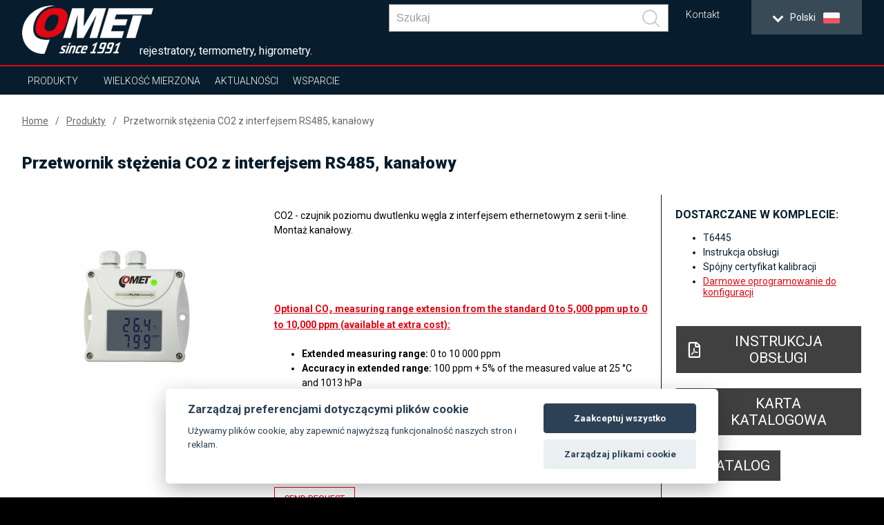

--- FILE ---
content_type: text/html; charset=UTF-8
request_url: https://www.cometsystem.pl/produkty/przetwornik-stezenia-co2-z-interfejsem-rs485-kanalowy/reg-t6445
body_size: 15017
content:
<!DOCTYPE html>
<html lang="pl" class="no-js">
<head>
    <meta charset="UTF-8">
        <title>Przetwornik stężenia CO2 z interfejsem RS485, kanałowy | COMET SYSTEM, s.r.o.</title>
        <meta name="keywords" content="">
        <meta name="description" content="">
    <script src="https://consent.spaneco.com/sc-cs.js" data-scid="3046e4ab-3d4d-473c-8bc3-594faea9f43a"></script>
    <meta http-equiv="X-UA-Compatible" content="IE=edge,chrome=1">
    <meta name="author" content="www.spaneco.com">
    <meta name="robots" content="ALL">
    <meta name="viewport" content="width=device-width, initial-scale=1">

    <!-- Comet africa google merchant -->

    <!-- favicon -->
    <link rel="shortcut icon" href="/design/img/favicon.ico" type="image/x-icon" sizes="16x16">
    <link rel="icon" href="/design/img/favicon.ico" type="image/x-icon">
    	<link href="/design/js/colorbox/colorbox.css" rel="stylesheet">

    <!-- css -->
    <link rel="stylesheet" href="/design/css/main.css?v=a44d0913e6f2be7652ccb45a53c7756e" type="text/css">
    <script type="text/javascript" src="/assets/js/dist/vendor.js?v=d136c564968275f830f73d28fd5171cd"></script>
    <script src="https://www.google.com/recaptcha/api.js?hl=pl" async defer></script>
    <script type="text/javascript" src="/design/js/vendor.js?v=1e43e45596a4d8135cc493186d2f484d"></script>
    <script type="text/javascript" src="/design/js/jquery.ellipsis.js"></script>
    <script type="text/javascript" src="/design/js/priority-nav.min.js?v=1"></script>
    <script type="text/javascript" src="/design/js/script.js?v=f6fa6553f521b0f878215f2a74babfab"></script>
    <script type="text/javascript" src="/assets/js/dist/main.js?v=86950c3e86a8bbdb1ad703cb7c57b7b0"></script>
 
    <script type="text/javascript">
        var lang = "pl";
        var _siteKey = "6LcBuRAUAAAAAKEY9kC1Pr2X2RaGpyxX2am3MsJC";
        var _translations = {
        	"send": "Wyślij",
        	"next": "[PL: Další]",
        	"more": "Więcej",
        };
    </script>



        <!-- ga analytics pl -->
    <script type="text/plain" data-cookiecategory="analytics">
        (function(i,s,o,g,r,a,m){i['GoogleAnalyticsObject']=r;i[r]=i[r]||function(){
                (i[r].q=i[r].q||[]).push(arguments)},i[r].l=1*new Date();a=s.createElement(o),
            m=s.getElementsByTagName(o)[0];a.async=1;a.src=g;m.parentNode.insertBefore(a,m)
        })(window,document,'script','https://www.google-analytics.com/analytics.js','ga');

        ga('create', 'UA-51551588-30', 'auto');
        ga('send', 'pageview');

    </script>

    <!-- Google Tag Manager -->
    <script>(function(w,d,s,l,i){w[l]=w[l]||[];w[l].push({'gtm.start':
                new Date().getTime(),event:'gtm.js'});var f=d.getElementsByTagName(s)[0],
            j=d.createElement(s),dl=l!='dataLayer'?'&l='+l:'';j.async=true;j.src=
            'https://www.googletagmanager.com/gtm.js?id='+i+dl;f.parentNode.insertBefore(j,f);
        })(window,document,'script','dataLayer','GTM-56N9WFC');</script>
    <!-- End Google Tag Manager -->


</head>

<body class="product-detail">
    <!-- Google Tag Manager (noscript) -->
    <noscript><iframe src="https://www.googletagmanager.com/ns.html?id=GTM-56N9WFC"
                      height="0" width="0" style="display:none;visibility:hidden"></iframe></noscript>
    <!-- End Google Tag Manager (noscript) -->


<div class="wrap-page">
    <!--[if lt IE 8]>
    <p class="browserupgrade">You are using an <strong>outdated</strong> browser. Please <a
            href="http://browsehappy.com/">upgrade
        your browser</a> to improve your experience.</p>
    <![endif]-->

    <div class="main-container">
        <div class="wrap-header-container">
            <div class="header-container">
                    <div class="wrap-header">
<header>
    <div class="wrap-header-items one">
        <div class="wrapper">
            <div class="header-items ">
                <div class="header-item wrap-logo">
                    <div class="logo">
                        <div class="wrap-img">
                                <a href="/"><img src="/design/img/logo.png" alt="logo"></a>
                        </div>
                    </div>
                </div>
                <div class="slogan">rejestratory, termometry, higrometry.</div>
                <div class="header-item wrap-lang-selector">
<div id="lang">
    <div class="set-lang">
        <span >
            <span class="lang-arrow">
                <i class="arrow down"></i>
            </span>
            <span class="lang-txt">English</span>
            <img src="/design/img/lang/en.png">
        </span>
        <span >
            <span class="lang-arrow">
                <i class="arrow down"></i>
            </span>
            <span class="lang-txt">Česky</span>
            <img src="/design/img/lang/cz.png">
        </span>
        <span >
            <span class="lang-txt">Africa</span>
            <img src="/design/img/lang/af.png">
        </span>
        <span >
            <span class="lang-arrow">
                <i class="arrow down"></i>
            </span>
            <span class="lang-txt">China</span>
            <img src="/design/img/lang/cn.png">
        </span>
        <span >
            <span class="lang-arrow">
                <i class="arrow down"></i>
            </span>
            <span class="lang-txt">Español</span>
            <img src="/design/img/lang/es.png">
        </span>
        <span >
            <span class="lang-arrow">
                <i class="arrow down"></i>
            </span>
            <span class="lang-txt">Français</span>
            <img src="/design/img/lang/fr.png">
        </span>
        <span >
            <span class="lang-arrow">
                <i class="arrow down"></i>
            </span>
            <span class="lang-txt">Magyar</span>
            <img src="/design/img/lang/hu.png">
        </span>
        <span class='active'>
            <span class="lang-arrow">
                <i class="arrow down"></i>
            </span>
            <span class="lang-txt">Polski</span>
            <img src="/design/img/lang/pl.png">
        </span>
        <span >
            <span class="lang-arrow">
                <i class="arrow down"></i>
            </span>
            <span class="lang-txt">Sweden</span>
            <img src="/design/img/lang/se.png">
        </span>
        <span >
            <span class="lang-txt">USA</span>
            <img src="/design/img/lang/us.png">
        </span>
        <span >
            <span class="lang-arrow">
                 <i class="arrow down"></i>
            </span>
            <span class="lang-txt">UAE</span>
            <img src="/design/img/lang/ae.png">
        </span>

    </div>
    <ul>
        <li  >
            <a href="https://www.cometsystem.com?product_redirect=t6445"><span class="lang-txt">English</span><img src="/design/img/lang/en.png" alt="English"></a>
        </li>
        <li  >
            <a href="https://www.cometsystem.cz?product_redirect=t6445"><span class="lang-txt">Česky</span><img src="/design/img/lang/cz.png" alt="Česky"></a>
        </li>
        <li  >
            <a href="https://www.comet-africa.com?product_redirect=t6445"><span class="lang-txt">Africa</span><img src="/design/img/lang/af.png" alt="Africa"></a>
        </li>
        <li  >
            <a href="https://www.cometsystem.cn?product_redirect=t6445"><span class="lang-txt">China</span><img src="/design/img/lang/cn.png" alt="China"></a>
        </li>
        <li  >
            <a href="https://www.cometsystem.es?product_redirect=t6445"><span class="lang-txt">Español</span><img src="/design/img/lang/es.png" alt="Español"></a>
        </li>
        <li  >
            <a href="https://www.cometsystem.fr?product_redirect=t6445"><span class="lang-txt">Français</span><img src="/design/img/lang/fr.png" alt="Français"></a>
        </li>
        <li  >
            <a href="https://www.comet-adatgyujtok.hu?product_redirect=t6445"><span class="lang-txt">Magyar</span><img src="/design/img/lang/hu.png" alt="Magyar"></a>
        </li>
        <li class='active' >
            <a href="https://www.cometsystem.pl?product_redirect=t6445"><span class="lang-txt">Polski</span><img src="/design/img/lang/pl.png" alt="Polski"></a>
        </li>
        <li  >
            <a href="https://www.cometsystem.se?product_redirect=t6445"><span class="lang-txt">Sweden</span><img src="/design/img/lang/se.png" alt="Sweden"></a>
        </li>
        <li  >
            <a href="https://www.comet-america.com?product_redirect=t6445"><span class="lang-txt">USA</span><img src="/design/img/lang/us.png" alt="USA"></a>
        </li>
        <li >
            <a href="https://www.comet-uae.com?product_redirect=t6445"><span class="lang-txt">UAE</span><img src="/design/img/lang/ae.png" alt="UAE"></a>
        </li>
    </ul>
</div>                </div>
                <div class="header-item wrap-hamburger">
                    <a class="hamburger-icon" href="#" title="Menu">
                        <span class="line line-1"></span>
                        <span class="line line-2"></span>
                        <span class="line line-3"></span>
                    </a>
                </div>
                <div class="header-item wrap-top-menu-min">
<ul class="menu-min">
	<li>
		<a href="/contact" title="Kontakt">Kontakt</a>
	</li>
</ul>
                </div>

                <div class="header-item wrap-baskets">
                </div>

                <div class="header-item wrap-search">
<div class="main-nav__item main-nav__item--search js-search" v-cloak @click="triggerBodyClass(true)" v-click-outside="removeBodyClass" ref="search">
    <a href="#" class="main-nav__link" onclick="event.preventDefault()">
        <svg viewBox="0 0 24.581 24.582" class="header__zoom">
            <path d="M24.288 22.875l-5.509-5.51C22.227 13.201 22.005 7 18.107 3.103c-4.137-4.137-10.868-4.137-15.005 0-4.137 4.137-4.137 10.868 0 15.004 3.898 3.898 10.098 4.12 14.262.672l5.51 5.51a.999.999 0 101.414-1.414zM4.517 16.693c-3.357-3.357-3.357-8.818 0-12.176 3.357-3.357 8.819-3.357 12.176 0 3.357 3.357 3.357 8.819 0 12.176-3.358 3.357-8.819 3.357-12.176 0z"></path>
        </svg>
    </a>
    <div class="header__search">
        <div class="wrapper">
            <div class="row center middle">
                <form class="header__bar js-nav-header__form" method="get" :action="`/search.php?sw=${ q }`">
                    <input type="text" class="header__input js-header__input" name="q" placeholder="Szukaj" v-model="q" @input="getSearchResults($event.target.value)" autocomplete="off" ref="input">
                    <button class="header__submit" type="submit">
                        <svg class="header__zoom" viewBox="0 0 24.581 24.582">
                            <path d="M24.288 22.875l-5.509-5.51C22.227 13.201 22.005 7 18.107 3.103c-4.137-4.137-10.868-4.137-15.005 0-4.137 4.137-4.137 10.868 0 15.004 3.898 3.898 10.098 4.12 14.262.672l5.51 5.51a.999.999 0 101.414-1.414zM4.517 16.693c-3.357-3.357-3.357-8.818 0-12.176 3.357-3.357 8.819-3.357 12.176 0 3.357 3.357 3.357 8.819 0 12.176-3.358 3.357-8.819 3.357-12.176 0z"></path>
                        </svg>
                    </button>
                    <div class="header-autosuggest">
                        <p class="header-autosuggest__txt" v-if="txt">{{ txt }}</p>
                        <div class="header-autosuggest__content" v-else>
                            <article class="header-autosuggest__section" v-for="suggestion in suggestions">
                                <div class="header-autosuggest__header">
                                    <span class="header-autosuggest__heading">{{ suggestion.title }}</span>
                                    <span class="header-autosuggest__line"></span>
                                </div>
                                <div class="header-autosuggest__row">
                                    <a class="header-autosuggest__item" :href="item.slug" v-for="item in suggestion.items" :title="item.title">
                                        <span class="header-autosuggest__photo">
                                            <img class="header-autosuggest__img" :src="item.photo" :alt="item.title" v-if="item.photo">
                                        </span>
                                        <span class="header-autosuggest__link">{{ item.title }}</span>
                                    </a>
                                </div>
                            </article>
                        </div>
                        <a class="header-autosuggest__bottom" v-if="counter"  :href="`/search.php?q=${ q }`">
                            <span class="header-autosuggest__more">Pokaż wszystkie wyniki</span>
                        </a>
                    </div>
                </form>
            </div>
        </div>
    </div>
</div>
                </div>
                <div class="js-header-member">
                </div>
            </div>
        </div>
    </div>
    <div class="wrap-header-items three"></div>
    <div class="wrap-header-items four">
        <div class="wrapper">
            <div class="header-items">
                <div class="header-item wrap-nav">
                    <nav class="nav-collapse">
                        <div class="wrap-nav-collapse-content">
                            <div class="mob-menu mob-menu-header"></div>
                            <div class="wrap-search">
<div class="main-nav__item main-nav__item--search js-search" v-cloak @click="triggerBodyClass(true)" v-click-outside="removeBodyClass" ref="search">
    <a href="#" class="main-nav__link" onclick="event.preventDefault()">
        <svg viewBox="0 0 24.581 24.582" class="header__zoom">
            <path d="M24.288 22.875l-5.509-5.51C22.227 13.201 22.005 7 18.107 3.103c-4.137-4.137-10.868-4.137-15.005 0-4.137 4.137-4.137 10.868 0 15.004 3.898 3.898 10.098 4.12 14.262.672l5.51 5.51a.999.999 0 101.414-1.414zM4.517 16.693c-3.357-3.357-3.357-8.818 0-12.176 3.357-3.357 8.819-3.357 12.176 0 3.357 3.357 3.357 8.819 0 12.176-3.358 3.357-8.819 3.357-12.176 0z"></path>
        </svg>
    </a>
    <div class="header__search">
        <div class="wrapper">
            <div class="row center middle">
                <form class="header__bar js-nav-header__form" method="get" :action="`/search.php?sw=${ q }`">
                    <input type="text" class="header__input js-header__input" name="q" placeholder="Szukaj" v-model="q" @input="getSearchResults($event.target.value)" autocomplete="off" ref="input">
                    <button class="header__submit" type="submit">
                        <svg class="header__zoom" viewBox="0 0 24.581 24.582">
                            <path d="M24.288 22.875l-5.509-5.51C22.227 13.201 22.005 7 18.107 3.103c-4.137-4.137-10.868-4.137-15.005 0-4.137 4.137-4.137 10.868 0 15.004 3.898 3.898 10.098 4.12 14.262.672l5.51 5.51a.999.999 0 101.414-1.414zM4.517 16.693c-3.357-3.357-3.357-8.818 0-12.176 3.357-3.357 8.819-3.357 12.176 0 3.357 3.357 3.357 8.819 0 12.176-3.358 3.357-8.819 3.357-12.176 0z"></path>
                        </svg>
                    </button>
                    <div class="header-autosuggest">
                        <p class="header-autosuggest__txt" v-if="txt">{{ txt }}</p>
                        <div class="header-autosuggest__content" v-else>
                            <article class="header-autosuggest__section" v-for="suggestion in suggestions">
                                <div class="header-autosuggest__header">
                                    <span class="header-autosuggest__heading">{{ suggestion.title }}</span>
                                    <span class="header-autosuggest__line"></span>
                                </div>
                                <div class="header-autosuggest__row">
                                    <a class="header-autosuggest__item" :href="item.slug" v-for="item in suggestion.items" :title="item.title">
                                        <span class="header-autosuggest__photo">
                                            <img class="header-autosuggest__img" :src="item.photo" :alt="item.title" v-if="item.photo">
                                        </span>
                                        <span class="header-autosuggest__link">{{ item.title }}</span>
                                    </a>
                                </div>
                            </article>
                        </div>
                        <a class="header-autosuggest__bottom" v-if="counter"  :href="`/search.php?q=${ q }`">
                            <span class="header-autosuggest__more">Pokaż wszystkie wyniki</span>
                        </a>
                    </div>
                </form>
            </div>
        </div>
    </div>
</div>
                                <div class="clear"></div>
                            </div>
<ul class="menu-container">
    <li  class="sub ">
        <a href="/produkty">Produkty</a>
        <ul class="sub-nav">
            <li class="select-product-li"><a href="/produkty" class="select-product-btn"><span>Wybierz produkt</span></a></li> 
            <li>
                <a href="/produkty/przetworniki">Przetworniki</a>
                <div class="sub-nav-content">
                                                                                    <div class="item-1">
                        <p style="font-size: 24px; "><strong>Przetworniki</strong></p>
                        <p><p>● Dokładny pomiar temperatury, wilgotności, punktu rosy, ciśnienia atmosferycznego, zdarzeń dwustanowych i stężenia CO<sub>2</sub> <br />● Rozmaite rodzaje wyjść jak 4–20 mA, 0-10 V, RS232/485, ethernet (PoE w wybranych modelach) <br />● Konstrukcja przemysłowa ze zintegrowanymi czujnikami, sondami zewnętrznymi lub kanałowymi (stopień ochrony do IP65) <br />● Wersja pomieszczeniowa<br />● Wersja ATEX dla atmosfer zagrożonych wybuchem (strefa 2) w wybranych modelach <br />● Wyjścia przekaźnikowe 250Vac /8A lub 50V w wybranych modelach</p></p>
                                            </div>
                    <div class="clear"></div>
                </div>
            </li>
            <li>
                <a href="/produkty/urzadzenia-bezprzewodowe">Urządzenia bezprzewodowe</a>
                <div class="sub-nav-content">
                                                                                    <div class="item-1">
                        <p style="font-size: 24px; "><strong>Urządzenia bezprzewodowe</strong></p>
                        <p><p>● Technologia Sigfox lub GSM<br />● Dokładny pomiar temperatury, wilgotności, punktu rosy, zdarzeń dwustanowych <br />● Pamięć nieulotna (rejestratory mobilne GSM) <br />● Różne sposoby sygnalizacji alarmu (np. SMS, e-mail, wizualnie) <br />● Wytrzymała konstrukcja <br />● Oprogramowanie i chmura obliczeniowa do analizy i przechowyania danych<br /><br /></p></p>
                                            </div>
                    <div class="clear"></div>
                </div>
            </li>
            <li>
                <a href="/produkty/rejestratory">Rejestratory</a>
                <div class="sub-nav-content">
                                                                                    <div class="item-1">
                        <p style="font-size: 24px; "><strong>Rejestratory</strong></p>
                        <p><p>● Dokładny pomiar temperatury, wilgotności, punktu rosy, sygnałów analogowych 4–20 mA, 0–5 V, 0–10 V, impulsów, zdarzeń<br /> ● Pamięć nieulotna<br /> ● Sygnalizacja stanów alarmowych<br /> ● Oprogramowanie do analizy danych na komputer<br /> ● Interfejsy komunikacyjne - USB, modem GSM<br /> ● Wytrzymała konstrukcja ze zintegrowanymi  czujnikami i sondami zewnętrznymi (stopień ochrony do IP67)<br /> ● Długi czas pracy na baterii</p></p>
                                            </div>
                    <div class="clear"></div>
                </div>
            </li>
            <li>
                <a href="/produkty/rejestratory-z-drukarka">Rejestratory z drukarką</a>
                <div class="sub-nav-content">
                                                                                    <div class="item-1">
                        <p style="font-size: 24px; "><strong>Rejestratory z drukarką</strong></p>
                        <p><p>● Dokładny pomiar temperatury i zdarzeń dwustanowych<br /> ● Pamięć nieulotna<br /> ● Sygnalizacja stanów alarmowych<br /> ● Wbudowana drukarka termiczna<br /> ● Interfejsy komunikacyjne - USB, modem GSM<br /> ● Oprogramowanie do analizy danych na komputer</p></p>
                                            </div>
                    <div class="clear"></div>
                </div>
            </li>
            <li>
                <a href="/produkty/urzadzenia-przenosne">Urządzenia przenośne</a>
                <div class="sub-nav-content">
                                                                                    <div class="item-1">
                        <p style="font-size: 24px; "><strong>Urządzenia przenośne</strong></p>
                        <p><p>● Dokładny pomiar temperatury, wilgotnosci, punktu rosy, ciśnienia atmosferycznego, zdarzeń dwustanowych, impulsów, sygnałów analogowych 4–20 mA, 0–5 V, 0–10 V oraz stężenia CO<sub>2</sub><br /> ● Pamięć nieulotna<br /> ● Akustyczna i optyczna sygnalizacja stanów alarmowych<br /> ● Konfiguracja za pomocą klawiatury <br /> ● Rozmaite interfejsy komunikacyjne - USB, RS232, ethernet<br /> ● Oprogramowanie do analizy danych na komputer<br /> ● Zasilanie bateryjne<br /> ● Podświetlany wyświetlacz</p></p>
                                            </div>
                    <div class="clear"></div>
                </div>
            </li>
            <li>
                <a href="/produkty/systemy-monitoringu">Systemy monitoringu</a>
                <div class="sub-nav-content">
                                                                                    <div class="item-1">
                        <p style="font-size: 24px; "><strong>Systemy monitoringu</strong></p>
                        <p><p>● Dokładny pomiar temperatury (Pt1000, Ni1000, termopary i termistory), napięcia i prądu, zdarzeń dwustanowych, rezystancji, częstotliwości<br /> ● Pamięć nieulotna<br /> ● Akustyczna i optyczna sygnalizacja stanów alarmowych<br /> ● Rozmaite interfejsy komunikacyjne - USB, RS232/485, ethernet<br /> ● Oprogramowanie do analizy danych na komputer</p></p>
                                            </div>
                    <div class="clear"></div>
                </div>
            </li>
            <li>
                <a href="/produkty/oprogramowanie">Oprogramowanie</a>
                <div class="sub-nav-content">
                                                                                    <div class="item-1">
                        <p style="font-size: 24px; "><strong>Oprogramowanie do analizy i konfiguracji</strong></p>
                        <p><p>● Konfiguracja urządzeń <br /> ● Przechowywanie danych <br /> ● Analiza danych – wykresy, tabele, wskazania online<br /> ● Monitoring 24/7 (powiadomienia SMS / e-mail)</p></p>
                                            </div>
                    <div class="clear"></div>
                </div>
            </li>
            <li>
                <a href="/produkty/sondy-temperatury">Sondy temperatury</a>
                <div class="sub-nav-content">
                                                                                    <div class="item-1">
                        <p style="font-size: 24px; "><strong>Sondy temperatury</strong></p>
                        <p><p>● Rozmaite typy sond (Pt1000, Ni1000, termopary, DiGi)<br /> ● Rozmaite zakresy pomiarowe<br /> ● Konstrukcja dla każdego zastosowania</p></p>
                                            </div>
                    <div class="clear"></div>
                </div>
            </li>
            <li>
                <a href="/produkty/radiation-shield-cometeo">Radiation shield COMETEO</a>
                <div class="sub-nav-content">
                                                                                    <div class="item-1">
                        <p style="font-size: 24px; "><strong>Osłona meteorologiczna COMETEO</strong></p>
                        <p><p>Dla lepszej ochrony i dokładniejszych pomiarów<br />● aktywnie wentylowana osłona COMETEO<br />● pasywnie wentylowana osłona COMETEO<br />● rozwiązania dedykowane dla rolnictwa</p></p>
                                            </div>
                    <div class="clear"></div>
                </div>
            </li>
        </ul>
    </li>
    <li class="sub">
        <a href="#">Wielkość mierzona</a>
        <ul class="sub-nav huge">
								<li>
										<a href="/produkty?p_100=1">Temperatura</a>
								</li>
								<li>
										<a href="/produkty?p_101=1">Wilgotność względna</a>
								</li>
								<li>
										<a href="/produkty?p_102=1">Wielkości wyliczane (punkt rosy…)</a>
								</li>
								<li>
										<a href="/produkty?p_103=1">Stężenie CO2</a>
								</li>
								<li>
										<a href="/produkty?p_104=1">Ciśnienie atmosferyczne</a>
								</li>
								<li>
										<a href="/produkty?p_106=1">Prąd</a>
								</li>
								<li>
										<a href="/produkty?p_107=1">Napięcie</a>
								</li>
								<li>
										<a href="/produkty?p_108=1">Sygnały dwustanowe</a>
								</li>
								<li>
										<a href="/produkty?p_109=1">Impulsy</a>
								</li>
								<li>
										<a href="/produkty?p_110=1">Częstotliwość</a>
								</li>
								<li>
										<a href="/produkty?p_111=1">Rezystancja</a>
								</li>
								<li>
										<a href="/produkty?p_112=1">Rejestracja zdarzeń</a>
								</li>
        </ul>
    </li>

    <li  >
        <a href="/aktualnosci">Aktualności</a>
    </li>
    <li class="sub">
        <a href="/wsparcie">Wsparcie</a>
        <ul class="sub-nav huge">
                <li>
                    <a href="/wsparcie/kalibracja-przyrzadow-comet-q-a">Kalibracja przyrządów COMET - Q &amp; A</a>
                </li>
            <li><a href="/download" title="Pliki do pobrania">Katalogi</a></li>
            <li><a href="/wsparcie#znajdz-instrukcje-obslugi" title="Znajdź instrukcję obsługi">Znajdź instrukcję obsługi</a></li>
        </ul>
    </li>
    <li>
    </li>
</ul>
<ul class="menu-min">
	<li>
		<a href="/contact" title="Kontakt">Kontakt</a>
	</li>
</ul>
<div id="lang">
    <div class="set-lang">
        <span >
            <span class="lang-arrow">
                <i class="arrow down"></i>
            </span>
            <span class="lang-txt">English</span>
            <img src="/design/img/lang/en.png">
        </span>
        <span >
            <span class="lang-arrow">
                <i class="arrow down"></i>
            </span>
            <span class="lang-txt">Česky</span>
            <img src="/design/img/lang/cz.png">
        </span>
        <span >
            <span class="lang-txt">Africa</span>
            <img src="/design/img/lang/af.png">
        </span>
        <span >
            <span class="lang-arrow">
                <i class="arrow down"></i>
            </span>
            <span class="lang-txt">China</span>
            <img src="/design/img/lang/cn.png">
        </span>
        <span >
            <span class="lang-arrow">
                <i class="arrow down"></i>
            </span>
            <span class="lang-txt">Español</span>
            <img src="/design/img/lang/es.png">
        </span>
        <span >
            <span class="lang-arrow">
                <i class="arrow down"></i>
            </span>
            <span class="lang-txt">Français</span>
            <img src="/design/img/lang/fr.png">
        </span>
        <span >
            <span class="lang-arrow">
                <i class="arrow down"></i>
            </span>
            <span class="lang-txt">Magyar</span>
            <img src="/design/img/lang/hu.png">
        </span>
        <span class='active'>
            <span class="lang-arrow">
                <i class="arrow down"></i>
            </span>
            <span class="lang-txt">Polski</span>
            <img src="/design/img/lang/pl.png">
        </span>
        <span >
            <span class="lang-arrow">
                <i class="arrow down"></i>
            </span>
            <span class="lang-txt">Sweden</span>
            <img src="/design/img/lang/se.png">
        </span>
        <span >
            <span class="lang-txt">USA</span>
            <img src="/design/img/lang/us.png">
        </span>
        <span >
            <span class="lang-arrow">
                 <i class="arrow down"></i>
            </span>
            <span class="lang-txt">UAE</span>
            <img src="/design/img/lang/ae.png">
        </span>

    </div>
    <ul>
        <li  >
            <a href="https://www.cometsystem.com?product_redirect=t6445"><span class="lang-txt">English</span><img src="/design/img/lang/en.png" alt="English"></a>
        </li>
        <li  >
            <a href="https://www.cometsystem.cz?product_redirect=t6445"><span class="lang-txt">Česky</span><img src="/design/img/lang/cz.png" alt="Česky"></a>
        </li>
        <li  >
            <a href="https://www.comet-africa.com?product_redirect=t6445"><span class="lang-txt">Africa</span><img src="/design/img/lang/af.png" alt="Africa"></a>
        </li>
        <li  >
            <a href="https://www.cometsystem.cn?product_redirect=t6445"><span class="lang-txt">China</span><img src="/design/img/lang/cn.png" alt="China"></a>
        </li>
        <li  >
            <a href="https://www.cometsystem.es?product_redirect=t6445"><span class="lang-txt">Español</span><img src="/design/img/lang/es.png" alt="Español"></a>
        </li>
        <li  >
            <a href="https://www.cometsystem.fr?product_redirect=t6445"><span class="lang-txt">Français</span><img src="/design/img/lang/fr.png" alt="Français"></a>
        </li>
        <li  >
            <a href="https://www.comet-adatgyujtok.hu?product_redirect=t6445"><span class="lang-txt">Magyar</span><img src="/design/img/lang/hu.png" alt="Magyar"></a>
        </li>
        <li class='active' >
            <a href="https://www.cometsystem.pl?product_redirect=t6445"><span class="lang-txt">Polski</span><img src="/design/img/lang/pl.png" alt="Polski"></a>
        </li>
        <li  >
            <a href="https://www.cometsystem.se?product_redirect=t6445"><span class="lang-txt">Sweden</span><img src="/design/img/lang/se.png" alt="Sweden"></a>
        </li>
        <li  >
            <a href="https://www.comet-america.com?product_redirect=t6445"><span class="lang-txt">USA</span><img src="/design/img/lang/us.png" alt="USA"></a>
        </li>
        <li >
            <a href="https://www.comet-uae.com?product_redirect=t6445"><span class="lang-txt">UAE</span><img src="/design/img/lang/ae.png" alt="UAE"></a>
        </li>
    </ul>
</div>                            <div class="mob-menu mob-baskets">
                            </div>
                        </div>
                    </nav>
                </div>
            </div>
        </div>
    </div>

    <div class="clear"></div>
</header>

<script>
    document.addEventListener('DOMContentLoaded', function () {
      if(window.innerWidth < 1024) {
        var $subLi = document.querySelectorAll('.sub > a')
        $subLi.forEach(function (item) {
          item.addEventListener('click', function (e) {
            e.preventDefault();
          })
        })
      }
    })
</script>
                    </div>
            </div>
        </div>
        <script>
          $(document).ready(function() {

          });
        </script>

        <!-- #main-container -->
        <div class="content-container">
	<section class="product-detail js-product-detail"
             data-gtm='{
                "name": "Przetwornik stężenia CO2 z interfejsem RS485, kanałowy",
                "id": "T6445",
                "price": "",
                "list": "130"
        }'

    >
		<article class="breadcrumbs">
			<div class="wrapper">
				<ul class="breadcrumbs__menu">
					<li class="breadcrumbs__item"><a class="breadcrumbs__link" href="/">Home</a></li>
					<li class="breadcrumbs__item"><a class="breadcrumbs__link" href="/produkty">Produkty</a></li>
					<li class="breadcrumbs__item"><a class="breadcrumbs__link breadcrumbs__link--active" href="">Przetwornik stężenia CO2 z interfejsem RS485, kanałowy</a></li>
				</ul>
			</div>
		</article>
		<article class="product-detail__top">
			<div class="wrapper">
				<h1 class="product-detail__title">Przetwornik stężenia CO2 z interfejsem RS485, kanałowy</h1>
				<div class="row">
					<section class="product-detail__top-galleries ">
						<div class="slick-slider--before-init product-detail__top-slider js-product-detail__top-slider">
								<a data-rel="ref-gall-1" class="ref-gall product-detail__top-slider__item" href="/userfiles/fotogalerie/1908/t6445_big.jpg">
									<div class="product-detail__top-slider__picture">
										<img class="js-lazy__img product-detail__top-slider__img" src="/design/img/ripple.svg" data-img-src="/userfiles/fotogalerie/1908/t6445.jpg" alt="Przetwornik stężenia CO2 z interfejsem RS485, kanałowy">
									</div>
								</a>
						</div>
					</section>
					<section class="product-detail__top-container">
						<div class="product-detail__top-content">
							<div class="wrap-text admin-perex">
								<p>CO2 - czujnik poziomu dwutlenku węgla z interfejsem ethernetowym z serii t-line. Montaż kanałowy.</p>
								<p><p> </p>
<p> </p></p>
								<div>
                                    <div><h4><a href="/reg-slu113">Optional CO₂ measuring range extension from the standard 0 to 5,000 ppm up to 0 to 10,000 ppm (available at extra cost):</a></h4>
<ul>
<li><strong>Extended measuring range:</strong> 0 to 10 000 ppm</li>
<li><strong>Accuracy in extended range:</strong> 100 ppm + 5% of the measured value at 25 °C and 1013 hPa</li>
</ul></div>
                                    <br>
								</div>
							</div>


							<ul class="product-detail__top-params col-xs-12 mb-30">
								<li class="product-detail__top-params__param">
									<div class="product-detail__top-params__param-name">kod</div>
									<div class="product-detail__top-params__param-value">T6445</div>
								</li>
																								<li class="product-detail__top-params__param">
									<div class="product-detail__top-params__param-name">Gwarancja</div>
									<div class="product-detail__top-params__param-value">3 lata</div>
								</li>
							</ul>



								<div class="product-detail__top-buttons mb-30">
								</div>


								<div class="col-xs-12 mb-30">
									<a class="more" href="/product_request.php?product=1097">Send request</a><br>
								</div>
						</div>
						<aside class="product-detail__top-aside">
																					<h3 class="product-detail__top-aside__title">Dostarczane w komplecie:</h3>
							<ul class="product-detail__top-aside__menu mb-40" >
								<li class="product-detail__top-aside__menu-item">T6445</li>
								<li class="product-detail__top-aside__menu-item">
										Instrukcja obsługi
								</li>
								<li class="product-detail__top-aside__menu-item">
										Spójny certyfikat kalibracji
								</li>
								<li class="product-detail__top-aside__menu-item">
										<a href="https://www.cometsystem.pl/produkty/tsensor/reg-Tsensor">Darmowe oprogramowanie do konfiguracji</a>
								</li>
							</ul>

							
							<a class="btn btn--grey btn--grey--reversed product-detail__top-aside__pdf mb-20" target="_blank" href="/userfiles/dokumenty_menu/48/ie-snc-t5-6-3-4-xx-08.pdf">
								<svg class="product-detail__top-aside__pdf-svg" xmlns="http://www.w3.org/2000/svg" width="50px" height="50px" viewBox="0 0 592.441 776.689"><path d="M566.089 148.512L438.816 21.238C425.164 7.586 406.656-.152 387.39-.152H77.776C37.576 0 4.961 32.615 4.961 72.815v631.061c0 40.199 32.615 72.814 72.815 72.814h436.887c40.201 0 72.814-32.615 72.814-72.814V200.089c.001-19.266-7.735-37.925-21.388-51.577zm-57.341 45.66H393.306V78.731l115.442 115.441zM77.776 703.875V72.815h242.715V230.58a36.32 36.32 0 0 0 36.408 36.408h157.764v436.888H77.776zm379.546-217.989c-18.506-18.203-71.297-13.197-97.691-9.86-26.092-15.928-43.537-37.924-55.826-70.235 5.918-24.424 15.322-61.589 8.193-84.95-6.373-39.745-57.342-35.801-64.624-8.95-6.674 24.423-.606 58.403 10.619 101.788-15.17 36.256-37.773 84.95-53.701 112.863-30.339 15.624-71.297 39.744-77.365 70.084-5.006 23.968 39.441 83.736 115.441-47.33 33.98-11.226 70.995-25.029 103.761-30.491 28.672 15.474 62.195 25.789 84.646 25.789 38.683-.001 42.476-42.779 26.547-58.708zm-300.511 118.02c7.736-20.782 37.166-44.751 46.116-53.094-28.823 45.965-46.116 54.156-46.116 53.094zm123.784-289.134c11.226 0 10.164 48.695 2.731 61.893-6.675-21.087-6.523-61.893-2.731-61.893zM243.581 521.99c14.715-25.637 27.306-56.128 37.469-82.978 12.591 22.906 28.672 41.262 45.66 53.853-31.552 6.522-59.009 19.872-83.129 29.125zm199.633-7.584s-7.584 9.102-56.582-11.833c53.246-3.945 62.043 8.191 56.582 11.833z"></path></svg>
								<span class="product-detail__top-aside__pdf-txt">Instrukcja obsługi</span>
							</a>

							<a class="btn btn--grey btn--grey--reversed product-detail__top-aside__pdf mb-20" target="_blank" href="/pdf/t6445">
								<svg class="product-detail__top-aside__pdf-svg" xmlns="http://www.w3.org/2000/svg" width="50px" height="50px" viewBox="0 0 592.441 776.689"><path d="M566.089 148.512L438.816 21.238C425.164 7.586 406.656-.152 387.39-.152H77.776C37.576 0 4.961 32.615 4.961 72.815v631.061c0 40.199 32.615 72.814 72.815 72.814h436.887c40.201 0 72.814-32.615 72.814-72.814V200.089c.001-19.266-7.735-37.925-21.388-51.577zm-57.341 45.66H393.306V78.731l115.442 115.441zM77.776 703.875V72.815h242.715V230.58a36.32 36.32 0 0 0 36.408 36.408h157.764v436.888H77.776zm379.546-217.989c-18.506-18.203-71.297-13.197-97.691-9.86-26.092-15.928-43.537-37.924-55.826-70.235 5.918-24.424 15.322-61.589 8.193-84.95-6.373-39.745-57.342-35.801-64.624-8.95-6.674 24.423-.606 58.403 10.619 101.788-15.17 36.256-37.773 84.95-53.701 112.863-30.339 15.624-71.297 39.744-77.365 70.084-5.006 23.968 39.441 83.736 115.441-47.33 33.98-11.226 70.995-25.029 103.761-30.491 28.672 15.474 62.195 25.789 84.646 25.789 38.683-.001 42.476-42.779 26.547-58.708zm-300.511 118.02c7.736-20.782 37.166-44.751 46.116-53.094-28.823 45.965-46.116 54.156-46.116 53.094zm123.784-289.134c11.226 0 10.164 48.695 2.731 61.893-6.675-21.087-6.523-61.893-2.731-61.893zM243.581 521.99c14.715-25.637 27.306-56.128 37.469-82.978 12.591 22.906 28.672 41.262 45.66 53.853-31.552 6.522-59.009 19.872-83.129 29.125zm199.633-7.584s-7.584 9.102-56.582-11.833c53.246-3.945 62.043 8.191 56.582 11.833z"></path></svg>
								<span class="product-detail__top-aside__pdf-txt">KARTA KATALOGOWA</span>
							</a>

							<div>
								<a class="btn btn--grey btn--grey--reversed product-detail__top-aside__pdf mb-20" target="_blank" href="/userfiles/dokumenty_menu/3/comet_catalogue_digital_sensors_eng.pdf">
									<svg class="product-detail__top-aside__pdf-svg" xmlns="http://www.w3.org/2000/svg" width="50px" height="50px" viewBox="0 0 592.441 776.689"><path d="M566.089 148.512L438.816 21.238C425.164 7.586 406.656-.152 387.39-.152H77.776C37.576 0 4.961 32.615 4.961 72.815v631.061c0 40.199 32.615 72.814 72.815 72.814h436.887c40.201 0 72.814-32.615 72.814-72.814V200.089c.001-19.266-7.735-37.925-21.388-51.577zm-57.341 45.66H393.306V78.731l115.442 115.441zM77.776 703.875V72.815h242.715V230.58a36.32 36.32 0 0 0 36.408 36.408h157.764v436.888H77.776zm379.546-217.989c-18.506-18.203-71.297-13.197-97.691-9.86-26.092-15.928-43.537-37.924-55.826-70.235 5.918-24.424 15.322-61.589 8.193-84.95-6.373-39.745-57.342-35.801-64.624-8.95-6.674 24.423-.606 58.403 10.619 101.788-15.17 36.256-37.773 84.95-53.701 112.863-30.339 15.624-71.297 39.744-77.365 70.084-5.006 23.968 39.441 83.736 115.441-47.33 33.98-11.226 70.995-25.029 103.761-30.491 28.672 15.474 62.195 25.789 84.646 25.789 38.683-.001 42.476-42.779 26.547-58.708zm-300.511 118.02c7.736-20.782 37.166-44.751 46.116-53.094-28.823 45.965-46.116 54.156-46.116 53.094zm123.784-289.134c11.226 0 10.164 48.695 2.731 61.893-6.675-21.087-6.523-61.893-2.731-61.893zM243.581 521.99c14.715-25.637 27.306-56.128 37.469-82.978 12.591 22.906 28.672 41.262 45.66 53.853-31.552 6.522-59.009 19.872-83.129 29.125zm199.633-7.584s-7.584 9.102-56.582-11.833c53.246-3.945 62.043 8.191 56.582 11.833z"></path></svg>
									<span class="product-detail__top-aside__pdf-txt">Katalog</span>
								</a>
							</div>

							
							<div>
							</div>

						</aside>
					</section>
				</div>
			</div>
		</article>
		<article class="product-detail__nav-container">
			<nav class="product-detail__nav js-product-detail__nav">
				<div class="wrapper product-detail__nav-wrapper js-priorityNav">
					<ul class="product-detail__nav-menu">
						<li class="product-detail__nav-item">
							<a class="product-detail__nav-link" href="#tab_technical_data">Dane techniczne</a>
						</li>
						<li class="product-detail__nav-item" ><a class="product-detail__nav-link" href="#tab_description_12775">Własności</a></li>
						<li class="product-detail__nav-item"><a class="product-detail__nav-link" href="#tab_opt_access">Akcesoria opcjonalne</a></li>
						<li class="product-detail__nav-item"><a class="product-detail__nav-link" href="#tab_recommend">Polecamy</a></li>

																																																																										</ul>
				</div>
			</nav>
		</article>

		<article class="js-product-detail__panel product-detail__properties mb-40" id="tab_technical_data">
			<div class="wrapper">
				<h2 class="js-product-detail__panel-heading product-detail__panel-heading product-detail__subtitle">Dane techniczne</h2>
				<section class="js-product-detail__panel-content product-detail__panel-content product-detail__properties-panels">
													<div class="product-detail__properties-panel">
								<h3 class="product-detail__properties-panel__title">Wielkość mierzona</h3>
											<div class="product-detail__properties-panel__item">
												<span class="product-detail__properties-panel__value">
													Temperatura
												</span>
											</div>
											<div class="product-detail__properties-panel__item">
												<span class="product-detail__properties-panel__value">
													Wilgotność względna
												</span>
											</div>
											<div class="product-detail__properties-panel__item">
												<span class="product-detail__properties-panel__value">
													Wielkości wyliczane (punkt rosy…)
												</span>
											</div>
											<div class="product-detail__properties-panel__item">
												<span class="product-detail__properties-panel__value">
													Stężenie CO2
												</span>
											</div>
							</div>
																																										<div class="product-detail__properties-panel">
							<h3 class="product-detail__properties-panel__title">TEMPERATURE SENSOR</h3>
							<div class="product-detail__properties-panel__item">
								<span class="product-detail__properties-panel__name">Measuring range</span>
								<span class="product-detail__properties-panel__value">-30 to +60 °C</span>
							</div>
							<div class="product-detail__properties-panel__item">
								<span class="product-detail__properties-panel__name">Accuracy</span>
								<span class="product-detail__properties-panel__value">±0.4 °C</span>
							</div>
							<div class="product-detail__properties-panel__item">
								<span class="product-detail__properties-panel__name">Resolution</span>
								<span class="product-detail__properties-panel__value">0.1 °C</span>
							</div>
						</div>
						<div class="product-detail__properties-panel">
							<h3 class="product-detail__properties-panel__title">HUMIDITY SENSOR</h3>
							<div class="product-detail__properties-panel__item">
								<span class="product-detail__properties-panel__name">Measuring range</span>
								<span class="product-detail__properties-panel__value">0 to 100 % RH</span>
							</div>
							<div class="product-detail__properties-panel__item">
								<span class="product-detail__properties-panel__name">Accuracy</span>
								<span class="product-detail__properties-panel__value">± 2,5 % RH</span>
							</div>
							<div class="product-detail__properties-panel__item">
								<span class="product-detail__properties-panel__name">Resolution</span>
								<span class="product-detail__properties-panel__value">0.1% RH</span>
							</div>
						</div>
						<div class="product-detail__properties-panel">
							<h3 class="product-detail__properties-panel__title">DEW POINT</h3>
							<div class="product-detail__properties-panel__item">
								<span class="product-detail__properties-panel__name">Measuring range</span>
								<span class="product-detail__properties-panel__value">-60 to +80 °C</span>
							</div>
							<div class="product-detail__properties-panel__item">
								<span class="product-detail__properties-panel__name">Accuracy</span>
								<span class="product-detail__properties-panel__value">±1.6°C at ambient temperature T<25°C and RH>30%</span>
							</div>
							<div class="product-detail__properties-panel__item">
								<span class="product-detail__properties-panel__name">Resolution</span>
								<span class="product-detail__properties-panel__value">0.1 °C</span>
							</div>
						</div>
						<div class="product-detail__properties-panel">
							<h3 class="product-detail__properties-panel__title">CO<sub>2</sub> SENSOR</h3>
							<div class="product-detail__properties-panel__item">
								<span class="product-detail__properties-panel__name">Measuring range</span>
								<span class="product-detail__properties-panel__value">0 to 5000 ppm</span>
							</div>
							<div class="product-detail__properties-panel__item">
								<span class="product-detail__properties-panel__name">Accuracy</span>
								<span class="product-detail__properties-panel__value">±(50ppm +3% from reading) at 25°C and 1013hPa</span>
							</div>
							<div class="product-detail__properties-panel__item">
								<span class="product-detail__properties-panel__name">Resolution</span>
								<span class="product-detail__properties-panel__value">1 ppm</span>
							</div>
						</div>
						<div class="product-detail__properties-panel">
							<h3 class="product-detail__properties-panel__title">GENERAL TECHNICAL DATA</h3>
							<div class="product-detail__properties-panel__item">
								<span class="product-detail__properties-panel__name">Operating temperature</span>
								<span class="product-detail__properties-panel__value">-30 to +60 °C</span>
							</div>
							<div class="product-detail__properties-panel__item">
								<span class="product-detail__properties-panel__name">Channels</span>
								<span class="product-detail__properties-panel__value">internal temperature, humidity and CO<sub>2</sub> sensor</span>
							</div>
							<div class="product-detail__properties-panel__item">
								<span class="product-detail__properties-panel__name">Counted values</span>
								<span class="product-detail__properties-panel__value">dew point, absolute humidity, specific humidity, mixing ratio, specific enthalpy</span>
							</div>
							<div class="product-detail__properties-panel__item">
								<span class="product-detail__properties-panel__name">Range of humidity sensor temperature compensation</span>
								<span class="product-detail__properties-panel__value">all temperature range</span>
							</div>
							<div class="product-detail__properties-panel__item">
								<span class="product-detail__properties-panel__name">Output</span>
								<span class="product-detail__properties-panel__value">RS485</span>
							</div>
							<div class="product-detail__properties-panel__item">
								<span class="product-detail__properties-panel__name">Communication protocol</span>
								<span class="product-detail__properties-panel__value">ModBus RTU, ARION, Advantech ADAM</span>
							</div>
							<div class="product-detail__properties-panel__item">
								<span class="product-detail__properties-panel__name">Power</span>
								<span class="product-detail__properties-panel__value">9-30 Vdc</span>
							</div>
							<div class="product-detail__properties-panel__item">
								<span class="product-detail__properties-panel__name">Protection class</span>
								<span class="product-detail__properties-panel__value">IP30 electronics, IP40 sensors</span>
							</div>
							<div class="product-detail__properties-panel__item">
								<span class="product-detail__properties-panel__name">Dimensions</span>
								<span class="product-detail__properties-panel__value">89 x 73 x 240 mm; stem length 130 mm</span>
							</div>
							<div class="product-detail__properties-panel__item">
								<span class="product-detail__properties-panel__name">Weight</span>
								<span class="product-detail__properties-panel__value">approx. 150 g</span>
							</div>
							<div class="product-detail__properties-panel__item">
								<span class="product-detail__properties-panel__name">Warranty</span>
								<span class="product-detail__properties-panel__value">3 years</span>
							</div>
						</div>
				</section>
			</div>
		</article>


		<article class="js-product-detail__panel product-detail__features mb-40">
			<section id="tab_description_12775" class="item description">
				<div class="wrapper">
					<h2 class="js-product-detail__panel-heading product-detail__panel-heading product-detail__subtitle">Własności</h2>
					<div class="js-product-detail__panel-content product-detail__panel-content wysiwyg">
						<h3>Zastosowania:</h3>
<div class="row">
<div class="feature-item"><img src="/userfiles/image/features/ico_application_stores.jpg" alt="Aplikace - Sklady" width="159" height="196" />
<p>Wydziały produkcyjne i magazyny - monitoring warunków przechowywania i procesów produkcyjnych w zakresie temperatury -200… +600°C.</p>
</div>
<div class="feature-item"><img src="/userfiles/image/features/ico_application_meteorology.jpg" alt="Aplikace - Serverovny a datová centra" width="159" height="196" />
<p>Meteorologia - czujniki COMET wraz z osłonami przeciwradiacyjnymi COMET są idealną podstawą stacji pogodowych do długotrwałych obserwacji pogody, klimatu i monitoringu powietrza.</p>
</div>
<div class="feature-item"><img src="/userfiles/image/features/ico_application_pharmacy_and_laboratory.jpg" alt="Aplikace - Zdravotnictví a laboratoře" width="159" height="196" />
<p>Służba zdrowia i laboratoria - monitoring miejsc przechowywania w temperaurach od -200°C.</p>
</div>
<div class="feature-item"><img src="/userfiles/image/features/ico_application_industry.jpg" alt="Aplikace - Průmysl" width="159" height="196" />
<p>Przemysł i produkcja - monitoring temperatury i wilgotności w przemyśle spożywczym, farmaceutycznym, lotniczym, itd.</p>
</div>
<div class="feature-item"><img src="/userfiles/image/features/ico_application_food_industry.jpg" alt="Aplikace - Sklady" width="159" height="196" />
<p>Przemysł spożywczy - monitoring krytycznych procesów zgodnie ze standardem HACCP z możliwością powiadamiania o nieprzewidzianych zdarzeniach mogących doprowadzić do degradacji towarów.</p>
</div>
<div class="feature-item"><img src="/userfiles/image/features/ico_application_building_management.jpg" alt="Aplikace - Sklady" width="159" height="196" />
<p>Zarządzanie budynkami - nasze przyrządy mierzące temperaturę, wilgotność, ciśnienie atmosferyczne, i stężenie CO2 są integralną częścią tych wiodących rozwiązań przemysłowych.</p>
</div>
</div>
<div class="protocol-wrapper">
<h3>Opis właściwości:</h3>
* własności mogą się różnić zależnie od typu urządzenia</div>
<div class="protocol-wrapper">
<div>● dokładny pomiar temperatury, wilgotności względnej, punktu rosy, ciśnienia atmosferycznego, stężenia CO<sub>2</sub>, zdarzeń dwustanowych<br />● wykonanie przemysłowe lub pomieszczeniowe o stopniu ochrony do IP65</div>
<div>● czujniki zintegrowane, sondy zewnętrzne, wersje kanałowe<br />● wyjścia przekaźnikowe 250Vac / 8A lub 50 V w wybranych modelach</div>
<div style="clear: both;"> </div>
<div><img style="float: left;" src="/userfiles/image/features/picto_extended_warranty.jpg" alt="Záruka 3 roky" width="62" height="62" /> <img style="float: left;" src="/userfiles/image/features/picto_calibration-certificate.jpg" alt="Kalibrační list" width="62" height="62" /> <img style="float: left;" src="/userfiles/image/features/picto_t-sensor.jpg" alt="Teplotní čidlo" width="62" height="62" /> <img style="float: left;" src="/userfiles/image/features/picto_rh-sensor.jpg" alt="Teplotní čidlo" width="62" height="62" /> <img style="float: left;" src="/userfiles/image/features/picto_co2-sensor.jpg" alt="Teplotní čidlo" width="62" height="62" /> <img style="float: left;" src="/userfiles/image/features/picto_P-sensor.jpg" alt="Tlakové čidlo" width="62" height="62" /> <img style="float: left;" src="/userfiles/image/features/picto_dp-calcul.jpg" alt="Rosný bod" width="62" height="62" /> <img style="float: left;" src="/userfiles/image/features/picto_disp.jpg" alt="Dvouřádkový LCD displej" width="62" height="62" /> <img style="float: left;" src="/userfiles/image/features/picto_RS232.jpg" alt="Výstup RS232" width="62" height="62" /> <img style="float: left;" src="/userfiles/image/features/picto_RS485.jpg" alt="Výstup RS485" width="62" height="62" />
<div style="clear: both;"> </div>
<img style="float: left;" src="/userfiles/image/features/picto_modbus.jpg" alt="Komunikační protokol MODBUS" width="62" height="62" /> <img style="float: left;" src="/userfiles/image/features/picto_protocol.jpg" alt="Komunikační protokol" width="62" height="62" /> <img style="float: left;" src="/userfiles/image/features/picto_protocol.jpg" alt="Komunikační protokol" width="62" height="62" /></div>
<div style="clear: both;"> </div>
</div>
					</div>
				</div>
			</section>
		</article>

		<article class="js-product-detail__panel product-detail__accessories mb-40">
			<div class="wrapper js-product-detail__menu" data-class-link="product-detail__accessories-menu__link--active" data-class-items="product-detail__accessories-items--active">
				<h2 class="js-product-detail__panel-heading product-detail__panel-heading product-detail__subtitle">Akcesoria opcjonalne</h2>
				<div class="js-product-detail__panel-content product-detail__panel-content product-detail__accessories-content">
					<ul class="product-detail__accessories-menu col-sm-4 col-md-3 col-lg-2">
								<li class="product-detail__accessories-menu__item"  id="tab_opt_access">
									<a data-index="0" data-scroll-to-id="akredytowana-kalibracja" class="product-detail__accessories-menu__link--active js-product-detail__menu-link product-detail__accessories-menu__link">Akredytowana kalibracja</a>
								</li>
								<li class="product-detail__accessories-menu__item" >
									<a data-index="1" data-scroll-to-id="measurement-range-change" class="js-product-detail__menu-link product-detail__accessories-menu__link">Measurement Range Change</a>
								</li>
								<li class="product-detail__accessories-menu__item" >
									<a data-index="2" data-scroll-to-id="inne-akcesoria" class="js-product-detail__menu-link product-detail__accessories-menu__link">Inne akcesoria</a>
								</li>

								<li class="product-detail__accessories-menu__item"  id="tab_download">
									<a data-index="3" data-scroll-to-id="oprogramowanie" class="js-product-detail__menu-link product-detail__accessories-menu__link">Oprogramowanie</a>
								</li>
								<li class="product-detail__accessories-menu__item" >
									<a data-index="4" data-scroll-to-id="inne" class="js-product-detail__menu-link product-detail__accessories-menu__link">Inne</a>
								</li>
								<li class="product-detail__accessories-menu__item" >
									<a data-index="5" data-scroll-to-id="instrukcje" class="js-product-detail__menu-link product-detail__accessories-menu__link">Instrukcje</a>
								</li>
								<li class="product-detail__accessories-menu__item" >
									<a data-index="6" data-scroll-to-id="katalogi" class="js-product-detail__menu-link product-detail__accessories-menu__link">Katalogi</a>
								</li>

							<li class="product-detail__accessories-menu__item product-detail__accessories-menu__item--title" id="tab_recommend">
								<a data-index="7" data-scroll-to-id="tab_recommend" class="js-product-detail__menu-link product-detail__accessories-menu__link">Polecamy</a>
							</li>
					</ul>

					<div class="product-detail__accessories-products col-sm-8 col-md-9 col-lg-10">
										<section data-index="0" data-scroll-to data-scroll-to-parent-id="akredytowana-kalibracja" class="product-detail__accessories-items--active js-product-detail__items product-detail__accessories-items">
											<h3 class="product-detail__accessories-items__title"></h3>
												<a class="product-detail__accessories-item col-xs-6 col-sm-4 col-md-3 col-lg-2" href="/produkty/reg-slu003">
													<section class="product-detail__accessories-item__top">
														<div class="product-detail__accessories-item__picture">
															<img class="js-lazy__img  product-detail__accessories-item__img" src="/design/img/ripple.svg" data-img-src="/userfiles/fotogalerie/3210/calibration_accredited_temperature_humidity_th.jpg" alt="Akredytowana kalibracja temperatury i wilgotności względnej">
														</div>
														<p class="product-detail__accessories-item__title">Akredytowana kalibracja temperatury i wilgotności względnej</p>
													</section>

													<section class="product-detail__accessories-item__params">
														<div class="product-detail__accessories-item__range mb-10">
														</div>

															<div class="product-detail__accessories-item__param product-detail__accessories-item__param--grey">
																<span class="product-detail__accessories-item__param-name">kod</span>
																<span class="product-detail__accessories-item__param-value">SLU003</span>
															</div>



													</section>
												</a>
												<a class="product-detail__accessories-item col-xs-6 col-sm-4 col-md-3 col-lg-2" href="/produkty/reg-slu015">
													<section class="product-detail__accessories-item__top">
														<div class="product-detail__accessories-item__picture">
															<img class="js-lazy__img  product-detail__accessories-item__img" src="/design/img/ripple.svg" data-img-src="/userfiles/fotogalerie/3212/calibration_accredited_co2_th.jpg" alt="Akredytowana kalibracja stężenia CO&lt;sub&gt;2&lt;/sub&gt;">
														</div>
														<p class="product-detail__accessories-item__title">Akredytowana kalibracja stężenia CO&lt;sub&gt;2&lt;/sub&gt;</p>
													</section>

													<section class="product-detail__accessories-item__params">
														<div class="product-detail__accessories-item__range mb-10">
														</div>

															<div class="product-detail__accessories-item__param product-detail__accessories-item__param--grey">
																<span class="product-detail__accessories-item__param-name">kod</span>
																<span class="product-detail__accessories-item__param-value">SLU015</span>
															</div>



													</section>
												</a>
										</section>
										<section data-index="1" data-scroll-to data-scroll-to-parent-id="measurement-range-change" class="js-product-detail__items product-detail__accessories-items">
											<h3 class="product-detail__accessories-items__title"></h3>
												<a class="product-detail__accessories-item col-xs-6 col-sm-4 col-md-3 col-lg-2" href="/produkty/reg-slu113">
													<section class="product-detail__accessories-item__top">
														<div class="product-detail__accessories-item__picture">
															<img class="js-lazy__img  product-detail__accessories-item__img" src="/design/img/ripple.svg" data-img-src="/userfiles/fotogalerie/3217/co2_slu113_th.jpg" alt="Dopłata za zwiększenie zakresu wewnętrznego czujnika stężenia CO2">
														</div>
														<p class="product-detail__accessories-item__title">Dopłata za zwiększenie zakresu wewnętrznego czujnika stężenia CO2</p>
													</section>

													<section class="product-detail__accessories-item__params">
														<div class="product-detail__accessories-item__range mb-10">
														</div>

															<div class="product-detail__accessories-item__param product-detail__accessories-item__param--grey">
																<span class="product-detail__accessories-item__param-name">kod</span>
																<span class="product-detail__accessories-item__param-value">SLU113</span>
															</div>



													</section>
												</a>
										</section>
										<section data-index="2" data-scroll-to data-scroll-to-parent-id="inne-akcesoria" class="js-product-detail__items product-detail__accessories-items">
											<h3 class="product-detail__accessories-items__title"></h3>
												<a class="product-detail__accessories-item col-xs-6 col-sm-4 col-md-3 col-lg-2" href="/produkty/reg-pp4">
													<section class="product-detail__accessories-item__top">
														<div class="product-detail__accessories-item__picture">
															<img class="js-lazy__img  product-detail__accessories-item__img" src="/design/img/ripple.svg" data-img-src="/userfiles/fotogalerie/382/pp4_th.jpg" alt="Kołnierz płaski PP4">
														</div>
														<p class="product-detail__accessories-item__title">Kołnierz płaski PP4</p>
													</section>

													<section class="product-detail__accessories-item__params">
														<div class="product-detail__accessories-item__range mb-10">
														</div>

															<div class="product-detail__accessories-item__param product-detail__accessories-item__param--grey">
																<span class="product-detail__accessories-item__param-name">kod</span>
																<span class="product-detail__accessories-item__param-value">PP4</span>
															</div>



													</section>
												</a>
												<a class="product-detail__accessories-item col-xs-6 col-sm-4 col-md-3 col-lg-2" href="/produkty/reg-pp90">
													<section class="product-detail__accessories-item__top">
														<div class="product-detail__accessories-item__picture">
															<img class="js-lazy__img  product-detail__accessories-item__img" src="/design/img/ripple.svg" data-img-src="/userfiles/fotogalerie/383/pp90_th.jpg" alt="Kołnierz kątowy ze stali kwasoodpornej PP90">
														</div>
														<p class="product-detail__accessories-item__title">Kołnierz kątowy ze stali kwasoodpornej PP90</p>
													</section>

													<section class="product-detail__accessories-item__params">
														<div class="product-detail__accessories-item__range mb-10">
														</div>

															<div class="product-detail__accessories-item__param product-detail__accessories-item__param--grey">
																<span class="product-detail__accessories-item__param-name">kod</span>
																<span class="product-detail__accessories-item__param-value">PP90</span>
															</div>



													</section>
												</a>
												<a class="product-detail__accessories-item col-xs-6 col-sm-4 col-md-3 col-lg-2" href="/produkty/reg-sp004">
													<section class="product-detail__accessories-item__top">
														<div class="product-detail__accessories-item__picture">
															<img class="js-lazy__img  product-detail__accessories-item__img" src="/design/img/ripple.svg" data-img-src="/userfiles/fotogalerie/385/SP004_th.jpg" alt="Plastikowy dławik do bezpośredniego montażu sond wilgotności">
														</div>
														<p class="product-detail__accessories-item__title">Plastikowy dławik do bezpośredniego montażu sond wilgotności</p>
													</section>

													<section class="product-detail__accessories-item__params">
														<div class="product-detail__accessories-item__range mb-10">
														</div>

															<div class="product-detail__accessories-item__param product-detail__accessories-item__param--grey">
																<span class="product-detail__accessories-item__param-name">kod</span>
																<span class="product-detail__accessories-item__param-value">SP004</span>
															</div>



													</section>
												</a>
												<a class="product-detail__accessories-item col-xs-6 col-sm-4 col-md-3 col-lg-2" href="/produkty/reg-txxxxl">
													<section class="product-detail__accessories-item__top">
														<div class="product-detail__accessories-item__picture">
															<img class="js-lazy__img  product-detail__accessories-item__img" src="/design/img/ripple.svg" data-img-src="/userfiles/fotogalerie/491/txxxxl_th.jpg" alt="Wersja przetwornika z wodoszczelnym złączem">
														</div>
														<p class="product-detail__accessories-item__title">Wersja przetwornika z wodoszczelnym złączem</p>
													</section>

													<section class="product-detail__accessories-item__params">
														<div class="product-detail__accessories-item__range mb-10">
														</div>

															<div class="product-detail__accessories-item__param product-detail__accessories-item__param--grey">
																<span class="product-detail__accessories-item__param-name">kod</span>
																<span class="product-detail__accessories-item__param-value">TxxxxL</span>
															</div>



													</section>
												</a>
										</section>


								<section data-index="3" data-scroll-to data-scroll-to-parent-id="oprogramowanie" class="js-product-detail__items product-detail__download-items">
									<h3 class="product-detail__download-items__title">Software</h3>
											<a class="product-detail__download-item col-xs-12" href="/userfiles/dokumenty_menu/79/conversions.exe"  target="_blank">
												<div class="product-detail__download-item__left">
													<img class="product-detail__download-item__img" src="/design/img/ikony/download-icon.png" alt="download-icon">
													<span class="product-detail__download-item__title">Conversions - application for recalculation of values</span>
												</div>
												<span class="spacer"></span>
												<span class="product-detail__download-item__size">694.50 KB</span>
											</a>
								</section>
								<section data-index="4" data-scroll-to data-scroll-to-parent-id="inne" class="js-product-detail__items product-detail__download-items">
									<h3 class="product-detail__download-items__title">Others</h3>
											<a class="product-detail__download-item col-xs-12" href="/userfiles/dokumenty_menu/90/terms-and-conditions_comet_system.pdf"  target="_blank">
												<div class="product-detail__download-item__left">
													<img class="product-detail__download-item__img" src="/design/img/ikony/download-icon.png" alt="download-icon">
													<span class="product-detail__download-item__title">Terms and Conditions COMET System s.r.o.</span>
												</div>
												<span class="spacer"></span>
												<span class="product-detail__download-item__size">133.12 KB</span>
											</a>
								</section>
								<section data-index="5" data-scroll-to data-scroll-to-parent-id="instrukcje" class="js-product-detail__items product-detail__download-items">
									<h3 class="product-detail__download-items__title">Manuals</h3>
											<a class="product-detail__download-item col-xs-12" href="/userfiles/dokumenty_menu/48/ie-snc-t5-6-3-4-xx-08.pdf"  target="_blank">
												<div class="product-detail__download-item__left">
													<img class="product-detail__download-item__img" src="/design/img/ikony/download-icon.png" alt="download-icon">
													<span class="product-detail__download-item__title">Instruction Manual</span>
												</div>
												<span class="spacer"></span>
												<span class="product-detail__download-item__size">1.44 MB</span>
											</a>
											<a class="product-detail__download-item col-xs-12" href="/userfiles/dokumenty_menu/51/ie-snc-n-t5-6-3-4-xx-08.pdf"  target="_blank">
												<div class="product-detail__download-item__left">
													<img class="product-detail__download-item__img" src="/design/img/ikony/download-icon.png" alt="download-icon">
													<span class="product-detail__download-item__title">Quick Start Manual</span>
												</div>
												<span class="spacer"></span>
												<span class="product-detail__download-item__size">999.79 KB</span>
											</a>
											<a class="product-detail__download-item col-xs-12" href="/userfiles/dokumenty_menu/106/ae-snc-t5-6.pdf"  target="_blank">
												<div class="product-detail__download-item__left">
													<img class="product-detail__download-item__img" src="/design/img/ikony/download-icon.png" alt="download-icon">
													<span class="product-detail__download-item__title">Declaration of Conformity</span>
												</div>
												<span class="spacer"></span>
												<span class="product-detail__download-item__size">100.81 KB</span>
											</a>
								</section>
								<section data-index="6" data-scroll-to data-scroll-to-parent-id="katalogi" class="js-product-detail__items product-detail__download-items">
									<h3 class="product-detail__download-items__title">Catalogs</h3>
											<a class="product-detail__download-item col-xs-12" href="/userfiles/dokumenty_menu/3/comet_catalogue_co2_eng.pdf"  target="_blank">
												<div class="product-detail__download-item__left">
													<img class="product-detail__download-item__img" src="/design/img/ikony/download-icon.png" alt="download-icon">
													<span class="product-detail__download-item__title">CATALOG - CO2</span>
												</div>
												<span class="spacer"></span>
												<span class="product-detail__download-item__size">5.30 MB</span>
											</a>
											<a class="product-detail__download-item col-xs-12" href="/userfiles/dokumenty_menu/3/comet_catalogue_digital_sensors_eng.pdf"  target="_blank">
												<div class="product-detail__download-item__left">
													<img class="product-detail__download-item__img" src="/design/img/ikony/download-icon.png" alt="download-icon">
													<span class="product-detail__download-item__title">CATALOG - Digital sensors and regulators with serial RS485/RS232 output</span>
												</div>
												<span class="spacer"></span>
												<span class="product-detail__download-item__size">7.49 MB</span>
											</a>
								</section>

							<section data-index="7" data-scroll-to data-scroll-to-parent-id="tab_recommend" class="js-product-detail__items product-detail__recommend-items">
							<h3 class="product-detail__download-items__title">Polecamy</h3>

								<a class="product-detail__accessories-item col-xs-6 col-sm-4 col-md-3 col-lg-2" href="/produkty/reg-cdb">
									<section class="product-detail__accessories-item__top">
										<div class="product-detail__accessories-item__picture">
											<img class="js-lazy__img  product-detail__accessories-item__img" src="/design/img/ripple.svg" data-img-src="/userfiles/fotogalerie/617/cdb_one_click_installation_th.jpg" alt="COMET Database">
										</div>
										<p class="product-detail__accessories-item__title">COMET Database</p>
									</section>

									<section class="product-detail__accessories-item__params">
										<div class="product-detail__accessories-item__range mb-10">
										</div>

											<div class="product-detail__accessories-item__param product-detail__accessories-item__param--grey">
												<span class="product-detail__accessories-item__param-name">kod</span>
												<span class="product-detail__accessories-item__param-value">CDB</span>
											</div>



									</section>
								</a>
								<a class="product-detail__accessories-item col-xs-6 col-sm-4 col-md-3 col-lg-2" href="/produkty/reg-t5540">
									<section class="product-detail__accessories-item__top">
										<div class="product-detail__accessories-item__picture">
											<img class="js-lazy__img  product-detail__accessories-item__img" src="/design/img/ripple.svg" data-img-src="/userfiles/fotogalerie/511/t5540_2_th.jpg" alt="Przetwornik stężenia CO2 z interfejsem ethernet">
										</div>
										<p class="product-detail__accessories-item__title">Przetwornik stężenia CO2 z interfejsem ethernet</p>
									</section>

									<section class="product-detail__accessories-item__params">
										<div class="product-detail__accessories-item__range mb-10">
										</div>

											<div class="product-detail__accessories-item__param product-detail__accessories-item__param--grey">
												<span class="product-detail__accessories-item__param-name">kod</span>
												<span class="product-detail__accessories-item__param-value">T5540</span>
											</div>



									</section>
								</a>
								<a class="product-detail__accessories-item col-xs-6 col-sm-4 col-md-3 col-lg-2" href="/produkty/reg-t5541">
									<section class="product-detail__accessories-item__top">
										<div class="product-detail__accessories-item__picture">
											<img class="js-lazy__img  product-detail__accessories-item__img" src="/design/img/ripple.svg" data-img-src="/userfiles/fotogalerie/557/t5541_1_th.jpg" alt="Przetwornik stężenia CO2 z interfejsem ethernet i sondą kablową">
										</div>
										<p class="product-detail__accessories-item__title">Przetwornik stężenia CO2 z interfejsem ethernet i sondą kablową</p>
									</section>

									<section class="product-detail__accessories-item__params">
										<div class="product-detail__accessories-item__range mb-10">
										</div>

											<div class="product-detail__accessories-item__param product-detail__accessories-item__param--grey">
												<span class="product-detail__accessories-item__param-name">kod</span>
												<span class="product-detail__accessories-item__param-value">T5541</span>
											</div>



									</section>
								</a>
								<a class="product-detail__accessories-item col-xs-6 col-sm-4 col-md-3 col-lg-2" href="/produkty/reg-h5521">
									<section class="product-detail__accessories-item__top">
										<div class="product-detail__accessories-item__picture">
											<img class="js-lazy__img  product-detail__accessories-item__img" src="/design/img/ripple.svg" data-img-src="/userfiles/fotogalerie/561/h5521_th.jpg" alt="Przetwornik stężenia CO2 z interfejsem ethernet i dwoma wyjściami przekaźnikowymi">
										</div>
										<p class="product-detail__accessories-item__title">Przetwornik stężenia CO2 z interfejsem ethernet i dwoma wyjściami przekaźnikowymi</p>
									</section>

									<section class="product-detail__accessories-item__params">
										<div class="product-detail__accessories-item__range mb-10">
										</div>

											<div class="product-detail__accessories-item__param product-detail__accessories-item__param--grey">
												<span class="product-detail__accessories-item__param-name">kod</span>
												<span class="product-detail__accessories-item__param-value">H5521</span>
											</div>



									</section>
								</a>
								<a class="product-detail__accessories-item col-xs-6 col-sm-4 col-md-3 col-lg-2" href="/produkty/reg-h5524">
									<section class="product-detail__accessories-item__top">
										<div class="product-detail__accessories-item__picture">
											<img class="js-lazy__img  product-detail__accessories-item__img" src="/design/img/ripple.svg" data-img-src="/userfiles/fotogalerie/519/h5524_th.jpg" alt="Przetwornik stężenia CO2 z interfejsem ethernet i wyjściami przekaźnikowymi">
										</div>
										<p class="product-detail__accessories-item__title">Przetwornik stężenia CO2 z interfejsem ethernet i wyjściami przekaźnikowymi</p>
									</section>

									<section class="product-detail__accessories-item__params">
										<div class="product-detail__accessories-item__range mb-10">
										</div>

											<div class="product-detail__accessories-item__param product-detail__accessories-item__param--grey">
												<span class="product-detail__accessories-item__param-name">kod</span>
												<span class="product-detail__accessories-item__param-value">H5524</span>
											</div>



									</section>
								</a>
								<a class="product-detail__accessories-item col-xs-6 col-sm-4 col-md-3 col-lg-2" href="/produkty/rejestratory/reg-m1322">
									<section class="product-detail__accessories-item__top">
										<div class="product-detail__accessories-item__picture">
											<img class="js-lazy__img  product-detail__accessories-item__img" src="/design/img/ripple.svg" data-img-src="/userfiles/fotogalerie/779/m1322_with_probes_th.jpg" alt="Multilogger M1322 - termo-higrometr z czujnikiem CO2 i 2 wejściami do sond T+RH i 2 dla sygnałów analogowych">
										</div>
										<p class="product-detail__accessories-item__title">Multilogger M1322 - termo-higrometr z czujnikiem CO2 i 2 wejściami do sond T+RH i 2 dla sygnałów analogowych</p>
									</section>

									<section class="product-detail__accessories-item__params">
										<div class="product-detail__accessories-item__range mb-10">
										</div>

											<div class="product-detail__accessories-item__param product-detail__accessories-item__param--grey">
												<span class="product-detail__accessories-item__param-name">kod</span>
												<span class="product-detail__accessories-item__param-value">M1322</span>
											</div>



									</section>
								</a>
						</section>
					</div>
				</div>
			</div>
		</article>





	</section>
        </div>
        <div class="footer-container">
<footer class="footer row">
    <div class="wrapper">
        <div class="footer__container col-xs-12">
            <article class="footer__item col-xs-12 col-sm-6 col-lg-3">
                <p class="footer__title">Kontakt</p>
                <p>
                    <span>TEST-THERM Sp. z o.o.</span><br>
                    <span>ul.Friedleina 4-6</span><br>
                    
                    <span>30-009 Kraków</span><br>
                    <span>Polska</span><br>
                    <br>
                    <span>E-mail: <a class="footer__link" href="mailto:office@test-therm.pl">office@test-therm.pl</a></span><br>
                    <br>
                    <span>Pomoc telefoniczna dla klientów</span><br>
                    <span>Tel.: 126 321 301, 126 326 188</span><br>
                    

                   
                   

                   
                </p>
            </article>
            <article class="footer__item col-xs-12 col-sm-6 col-lg-4">
                <p class="footer__title">Produkujemy</p>
                
                <div class="footer__certificates">
                </div>
            </article>
            <article class="footer__item col-xs-12 col-sm-6 col-lg-3">
                <div class="wrap-newsletter">
                    <p class="footer__title">Newsletter</p>
                    <a class="btn btn--grey btn--grey--reversed" href="/newsletter">Subskrybuj newsletter</a>
                </div>
            </article>
            <article class="footer__item col-xs-12 col-sm-6 col-lg-2">
                <p class="footer__title">Społeczność</p>
                <a href="https://www.youtube.com/user/CometSystemCZ" target="_blank" title="YouTube">
                    <svg xmlns="http://www.w3.org/2000/svg" width="45px" height="45px" viewBox="0 0 3.555 3.555"><circle fill="#fff" cx="1.778" cy="1.778" r="1.778"></circle><path fill="#071C2D" d="M2.803 2.164a.322.322 0 0 1-.324.321H1.076a.323.323 0 0 1-.324-.321v-.77c0-.179.146-.324.324-.324h1.403c.178 0 .324.146.324.324v.77z"></path><path fill="#fff" d="M2.33 1.778l-.743.539V1.239z"></path></svg>
                </a>
                <a href="https://www.linkedin.com/company/comet-system-s-r-o" target="_blank" title="LinkedIn">
                    <svg xmlns="http://www.w3.org/2000/svg" width="45px" height="45px" viewBox="0 0 112.196 112.196" style="enable-background:new 0 0 112.196 112.196" xml:space="preserve"><circle style="fill:#ffffff" cx="56.098" cy="56.097" r="56.098"></circle><path style="fill:#071C2D" d="M89.616 60.611v23.128H76.207V62.161c0-5.418-1.936-9.118-6.791-9.118-3.705 0-5.906 2.491-6.878 4.903-.353.862-.444 2.059-.444 3.268v22.524h-13.41s.18-36.546 0-40.329h13.411v5.715c-.027.045-.065.089-.089.132h.089v-.132c1.782-2.742 4.96-6.662 12.085-6.662 8.822 0 15.436 5.764 15.436 18.149zm-54.96-36.642c-4.587 0-7.588 3.011-7.588 6.967 0 3.872 2.914 6.97 7.412 6.97h.087c4.677 0 7.585-3.098 7.585-6.97-.089-3.956-2.908-6.967-7.496-6.967zm-6.791 59.77H41.27v-40.33H27.865v40.33z"></path></svg>
                </a>
            </article>
        </div>
    </div>
    <article class="footer__copyright col-xs-12 center">
        <div class="wrapper">
            <span>&#169;&nbsp;Copyright 2026 COMET SYSTEM, s.r.o. | Webdesign by&nbsp;<a href="https://www.spaneco.com">Spaneco</a></span>
        </div>
    </article>
</footer>        </div>
        <script type="text/javascript" src="/design/js/waypoints/jquery.waypoints.min.js"></script>
        <script type="text/javascript" src="/design/js/waypoints/shortcuts/inview.min.js"></script>
        <script type="text/javascript" src="/design/js/waypoints/shortcuts/sticky.min.js"></script>
        <script type="text/javascript">
            $(document).ready(function () {

                if ($(window).width() >= 1024) {
                    var sticky_header = new Waypoint.Sticky({
                        element: $('.header-container header')[0]
                    });
                }

            });
        </script>

	<script src="/design/js/colorbox/jquery.colorbox.js"></script>
	<script src="/design/js/slick/slick.min.js"></script>
	<script src="/design/js/waypoints/shortcuts/inview.min.js"></script>
    <script>
      (() => {
        const el = document.querySelector(`.js-product-detail`);
        const parsedData = parseGtmData(el);

        const items = [{
          "item_name": parsedData?.name,
          "item_id": parsedData?.id,
          "item_price": parsedData?.price,
          "item_brand": parsedData?.brand,
          "item_category": parsedData?.category,
          "list": parsedData?.list,
          "index": "1",
        }];

        const gaData = {
          ecommerce: {
            currency: 'Waluta',
            items: items.map(item => gaItem(item))
          }
        };

        gaEvent('view_item', gaData)

        el.addEventListener('click', (e) => {
          const target = e.target;

          try {
            if (target?.closest('.js-add-to-basket')) {
              gaEvent('add_to_cart', gaData);
            }
          } catch (e) {}
        })
      })()
    </script>
	<script type="text/javascript">
		$(document).ready(function () {

			function fixHeaderOnLoad() {
				try {
					setTimeout(function () {
						var section = $(window.location.hash);
						var offset = -48 - parseInt($('header').height());
						if (section.length) {
							window.scrollTo(0, section.offset().top + offset);
						}
					}, 100);
				} catch (e) {

				}
			}

			fixHeaderOnLoad();

			$('.js-product-detail__top-slider').slick({
				slidesToShow: 1,
				slidesToScroll: 1,
				infinite: false,
				autoplay: false,
				autoplaySpeed: 8000,
				speed: 1000,
				dots: false,
				arrows: true,
				prevArrow: '<div class="prevArrow"><i class="fa fa-angle-left"></i></div>',
				nextArrow: '<div class="nextArrow"><i class="fa fa-angle-right"></i></div>',
				lazyLoad: 'ondemand',
				pauseOnHover: false,
			});

			$('.js-product-detail__top-thumbs').slick({
				slidesToShow: 5,
				slidesToScroll: 1,
				infinite: false,
				autoplay: false,
				autoplaySpeed: 8000,
				speed: 1000,
				dots: true,
				arrows: false,
				lazyLoad: 'ondemand',
				pauseOnHover: false,
				responsive: [
					{
						breakpoint: 1500,
						settings: {
							slidesToShow: 3,
						}
					},
					{
						breakpoint: 1200,
						settings: {
							slidesToShow: 2,
						}
					},
					{
						breakpoint: 998,
						settings: {
							slidesToShow: 5,
						}
					},
					{
						breakpoint: 768,
						settings: {
							slidesToShow: 3,
						}
					},
					{
						breakpoint: 500,
						settings: {
							slidesToShow: 2,
						}
					}
				]
			});

			var $refSettings = {
				slidesToShow: 4,
				slidesToScroll: 1,
				infinite: false,
				autoplay: false,
				autoplaySpeed: 8000,
				speed: 1000,
				dots: false,
				arrows: true,
				prevArrow: '<div class="prevArrow"><i class="fa fa-angle-left"></i></div>',
				nextArrow: '<div class="nextArrow"><i class="fa fa-angle-right"></i></div>',
				lazyLoad: 'ondemand',
				pauseOnHover: false,
				responsive: [
					{
						breakpoint: 1200,
						settings: {
							slidesToShow: 3,
						}
					},
					{
						breakpoint: 900,
						settings: {
							slidesToShow: 2,
						}
					},
					{
						breakpoint: 500,
						settings: {
							slidesToShow: 1,
						}
					}
				]
			};

			$('.js-product-detail__references').slick($refSettings);

			$(".ref-gall").colorbox({
				maxWidth: '95%',
				maxHeight: '95%',
				returnFocus: false,
				rel: function () {
					return $(this).data('rel')
				}
			});

			function filterMenu() {
				$(document).on('click', '.js-product-detail__nav', function (e) {
					var $self = $(this),
							activeClass = 'product-detail__nav-menu--active';

					if (!$self.hasClass(activeClass)) {
						$self.addClass(activeClass);
					} else {
						$self.removeClass(activeClass);
					}
				});
			}

			var nav = priorityNav.init({
				mainNavWrapper: '.js-priorityNav',
				navDropdownLabel: _translations.more,
				navDropdownBreakpointLabel: 'Menu',
		});

			// filterMenu();

			function makeActiveMenuContentsAndLinks() {
				$(document).on('click', '.js-product-detail__menu', function (e) {
					var $menu = $(this),
							$target = $(e.target),
							$links = null,
							$sections = null,
							$activeLink = null,
							linkId = null,
							sectionId = null,
							$linkEl = null,
							$sectionEl = null,
							activeLinkClass = null,
							activeSectionClass = null;

					if ($target.hasClass('js-product-detail__menu-link')) {
						$activeLink = $target;
						linkId = $activeLink.attr('data-index');

						activeLinkClass = $menu.attr('data-class-link');
						activeSectionClass = $menu.attr('data-class-items');

						$links = $menu.find('.js-product-detail__menu-link');
						$sections = $menu.find('.js-product-detail__items');


						$links.each(function (linkIndex, linkEl) {
							$linkEl = $(linkEl);
							if ($linkEl.attr('data-index') == linkId) {
								var scrollTo = $linkEl.attr('data-scroll-to-id') ? $linkEl.attr('data-scroll-to-id') : '';
								if (scrollTo) {
									window.location.hash = scrollTo;
								}

								if (!$linkEl.hasClass(activeLinkClass)) {
									$linkEl.addClass(activeLinkClass)
								}
							} else {
								$linkEl.removeClass(activeLinkClass)
							}
						});

						$sections.each(function (sectionIndex, sectionEl) {
							$sectionEl = $(sectionEl);
							if ($sectionEl.attr('data-index') == linkId) {
								if (!$sectionEl.hasClass(activeSectionClass)) {
									$sectionEl.addClass(activeSectionClass)
								}
							} else {
								$sectionEl.removeClass(activeSectionClass)
							}
						});
					}
				});
			};

			makeActiveMenuContentsAndLinks();

			var productDetailPanels = function() {
				$(document).on('click', '.js-product-detail__panel', function (e) {

					var $self = $(this),
						  $target = $(e.target),
							$panel = null,
							panelContentClass = 'product-detail__panel-content--active';

					if ($target.hasClass('js-product-detail__panel-heading product-detail__panel-heading')) {

						$panel = $self.find('.js-product-detail__panel-content');

						if ($panel.hasClass(panelContentClass)) {
							$panel.removeClass(panelContentClass);
						} else {
							$panel.addClass(panelContentClass);
						}

						$('.js-product-detail__references').slick('refresh');
					}
				});
			};

			 productDetailPanels();


			setTimeout(function () {
				var $deleteCloned = $('.slick-cloned');
				if ($deleteCloned) {
					for (var i = 0; i < $deleteCloned.length; i++) {
						$deleteCloned.find('a').remove();
					}
				}
			}, 100);


			var smoothScrollTo = function() {
				var scroll = function(e,t) {
					var stickyHeight = 200;


					var $t = $(t);
					var result;
					if ($t.length > 0) {
						result = $('html, body').animate({
							scrollTop: Math.ceil($t.offset().top - stickyHeight),
						}, 1000);
					}
					return result;
				};

				var hash = hash || window.location.hash;

				if (hash.length) {
					var $scrollTo = $('[data-scroll-to-parent-id="' + hash.replace('#', '') + '"]');

					var $menu = $scrollTo.closest('.js-product-detail__menu'),
						$target = $('[data-scroll-to-id="' + hash.replace('#', '') + '"]'),
						$links = null,
						$sections = null,
						$activeLink = null,
						linkId = null,
						sectionId = null,
						$linkEl = null,
						$sectionEl = null,
						activeLinkClass = null,
						activeSectionClass = null;

					if ($target.hasClass('js-product-detail__menu-link')) {
						$activeLink = $target;
						linkId = $activeLink.attr('data-index');

						activeLinkClass = $menu.attr('data-class-link');
						activeSectionClass = $menu.attr('data-class-items');

						$links = $menu.find('.js-product-detail__menu-link');
						$sections = $menu.find('.js-product-detail__items');


						$links.each(function (linkIndex, linkEl) {
							$linkEl = $(linkEl);
							if ($linkEl.attr('data-index') == linkId) {
								var scrollTo = $linkEl.attr('data-scroll-to-id') ? $linkEl.attr('data-scroll-to-id') : '';
								if (scrollTo) {
									window.location.hash = scrollTo;
								}

								if (!$linkEl.hasClass(activeLinkClass)) {
									$linkEl.addClass(activeLinkClass)
								}
							} else {
								$linkEl.removeClass(activeLinkClass)
							}
						});

						$sections.each(function (sectionIndex, sectionEl) {
							$sectionEl = $(sectionEl);
							if ($sectionEl.attr('data-index') == linkId) {
								if (!$sectionEl.hasClass(activeSectionClass)) {
									$sectionEl.addClass(activeSectionClass)
								}
							} else {
								$sectionEl.removeClass(activeSectionClass)
							}
						});
					}



					if ($scrollTo.length) {
						scroll('', $scrollTo);
					}
				}
			};

			smoothScrollTo();


			$('.admin-perex a[href*="#"]').on('click', function () {
				var $self = $(this),
						href = $self.attr('href'),
						pattern = /(?=reg-(?:[a-z-A-Z0-9]){5,6})(reg-(?:[a-zA-Z0-9]){5,6})/i,
						windowLink = window.location.href,
						result = null;
						result = pattern.exec(href);

				if (result && windowLink.indexOf(result[1]) > -1) {
					smoothScrollTo();
				}
			});

			$(document).on('click', '.product-detail__nav-link', e => {
				const $el = $(e.currentTarget);

				try {
					const id = $el.attr('href');
					const $section = $(id);

					$section.find('.js-product-detail__menu-link').click();

				} catch(e) {
					console.log(e);
				}
			});

		});
	</script>
    </div>
</div>

</body>
</html>




--- FILE ---
content_type: text/javascript
request_url: https://www.cometsystem.pl/assets/js/dist/main.js?v=86950c3e86a8bbdb1ad703cb7c57b7b0
body_size: 300
content:
(()=>{"use strict";window.addEventListener("load",function(){document.querySelector(".js-search")&&new Vue({el:".js-search",data:function(){return{suggestions:[],txt:null,counter:0,counter_txt:null,timeOut:null,q:"",delay:3}},methods:{refresh:function(){this.counter=0,this.suggestions=[],this.txt=null},triggerBodyClass:function(t,s){var e=this,i=document.querySelector("body");t?(i.classList.add("is-autosuggest"),this.$refs.search.classList.add("is-active"),this.$refs.input.focus(),this.timeOut&&clearTimeout(this.timeOut)):this.timeOut=setTimeout(function(){i.classList.remove("is-autosuggest"),e.$refs.search.classList.remove("is-active"),e.$refs.input.value="",e.refresh()},100*(s?this.delay:1))},removeBodyClass:function(){this.triggerBodyClass(!1)},getSearchResults:_debounce(function(t){var s=this;this.refresh(),axios.get("/_inc/ajax/ajax_search.php",{params:{q:t}}).then(function(t){var e=t.data;s.counter=e.counter,1===e.status?s.suggestions=e.data:s.txt=e.counter_txt})},300)},mounted:function(){}})})})();